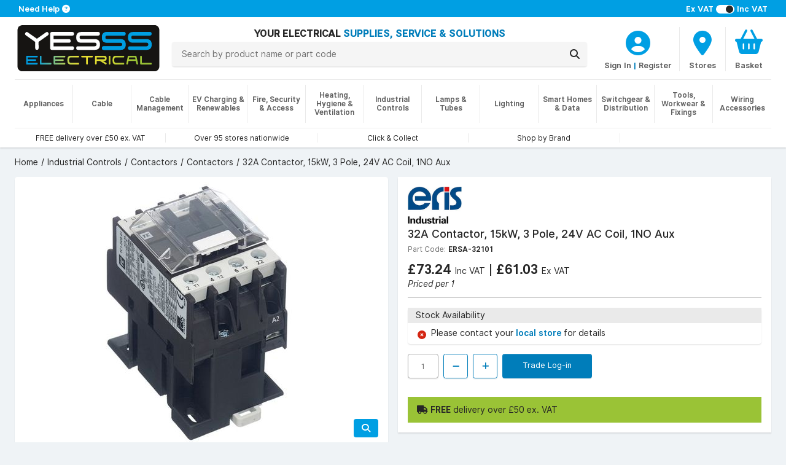

--- FILE ---
content_type: text/html; charset=utf-8
request_url: https://www.yesss.co.uk/eris-15kw-32a-ac3-50a-ac1-3-pole-contactor-24v-ac-1n-o-aux
body_size: 11394
content:


<!DOCTYPE html>
<html lang="en">
<head>
    <title>32A Contactor, 15kW, 3 Pole, 24V AC Coil, 1NO Aux</title>

    <meta charset="utf-8" />
    <meta name="viewport" content="width=device-width, initial-scale=1.0" />
    <meta name="description" />
    <meta name="keywords" />
    <meta name="google-site-verification" content="5lD0hbiPA5O0rrkrA2V92KxhxFDew2RJ4v90YUB275A" />
    <meta name="facebook-domain-verification" content="wd9vcr7ysq45o2i1gky76vafgy66ke" />
    
    <!-- HREFLANG Culture -->
    <link rel="alternate" hreflang="x-default" href="https://www.yesss.co.uk/eris-15kw-32a-ac3-50a-ac1-3-pole-contactor-24v-ac-1n-o-aux" />
    <link rel="alternate" hreflang="en-GB" href="https://www.yesss.co.uk/eris-15kw-32a-ac3-50a-ac1-3-pole-contactor-24v-ac-1n-o-aux" />
    <link rel="alternate" hreflang="en-JE" href="https://www.yesss.je/eris-15kw-32a-ac3-50a-ac1-3-pole-contactor-24v-ac-1n-o-aux" />
    
    <!-- Termly -->
    
        <script>
            function onTermlyLoaded() {
                Termly.on('initialized', () => {
                    if (typeof Termly.getConsentState === 'function') {
                        var consentState = Termly.getConsentState();

                        if (!consentState || Object.keys(consentState).length === 0) {
                            $("#consent-overlay").show();
                        }
                    }
                });

                Termly.on('consent', (data) => {
                    if (data && data.consentState !== null) {
                        $("#consent-overlay").hide();
                    }
                });
            }
        </script>
        <script  type="text/javascript"  src="https://app.termly.io/resource-blocker/f6f226c1-dc25-4e49-bb77-a0c4987802f3?autoBlock=off" onload="onTermlyLoaded()"></script>
    
    <!-- ReCAPTCHA -->
    <script>
        var CaptchaCallback = function() {
            $(".reCaptcha-container").each(function () {
                let containerId = $(this).attr("id");
                let widgetId = grecaptcha.render(containerId, {'sitekey' : '6LddfLYpAAAAAOvALEGqVrqytMqMTdZTdG94AxyC'});
                $("#" + containerId).attr("data-widget-id", widgetId);
            });
        };
    </script>
    <script src='https://www.google.com/recaptcha/api.js?onload=CaptchaCallback&render=explicit' async defer></script>
    
    <!-- Google Tag Manager -->
    <script>
(function(w,d,s,l,i){w[l]=w[l]||[];w[l].push({'gtm.start':
    new Date().getTime(),event:'gtm.js'});var f=d.getElementsByTagName(s)[0],
    j=d.createElement(s),dl=l!='dataLayer'?'&l='+l:'';j.async=true;j.src=
    'https://www.googletagmanager.com/gtm.js?id='+i+dl;f.parentNode.insertBefore(j,f);
    })(window,document,'script','dataLayer','GTM-KVQ5KZ3&gtm_auth=04TgdzP6CGiFz1ot9h9eWA&gtm_preview=env-2&gtm_cookies_win=x');</script>
    <!-- End Google Tag Manager -->


        <link rel="canonical" href="https://www.yesss.co.uk/eris-15kw-32a-ac3-50a-ac1-3-pole-contactor-24v-ac-1n-o-aux" />
    <link rel="shortcut icon" href="/favicon.ico" />
    <script src="https://kit.fontawesome.com/46a57da9de.js" crossorigin="anonymous"></script>
    <link rel="stylesheet" href="/dist/styles.f4a265999f1afeb4ba60.css"></link>
    
    
     
    <!-- JSON-LD Schema -->
    <script type="application/ld+json">{"@context":"http://www.schema.org","@type":"Product","name":"32A Contactor, 15kW, 3 Pole, 24V AC Coil, 1NO Aux","image":"https://cdn.yesss.co.uk/resized/1478234_01_ERSA32101_Image1_8b8cd01eff9c50a5ad34e0ae5dbb79e7/424/1478234_01_ERSA32101_Image1_8b8cd01eff9c50a5ad34e0ae5dbb79e7.jpeg","description":"\u003Cul\u003E\n\u003Cli\u003ESimple operation\u003C/li\u003E\n\u003Cli\u003EFast switching\u003C/li\u003E\n\u003Cli\u003ELow power consumption\u003C/li\u003E\n\u003Cli\u003ELong life\u003C/li\u003E\n\u003Cli\u003ECompliant with standard regulations\u003C/li\u003E\n\u003Cli\u003ENoise reduction (no vibration or noise)\u003C/li\u003E\n\u003C/ul\u003E","url":"https://www.yesss.co.uk/eris-15kw-32a-ac3-50a-ac1-3-pole-contactor-24v-ac-1n-o-aux","brand":{"@type":"Brand","name":"Eris Industrial","logo":"https://cdn.yesss.co.uk/resized/Eris_Industrial_4909089edd8242834630f00d4b32fa70/424/Eris_Industrial_4909089edd8242834630f00d4b32fa70.png"},"offers":{"@type":"Offer","price":73.24,"priceCurrency":"GBP"}}</script> 
    <link rel="stylesheet" href=""></link>
    <link rel="stylesheet" href="/dist/product.183f275bf4153eeb03a4.css"></link>

    <!-- TrustBox script -->
    <script type="text/javascript" src="//widget.trustpilot.com/bootstrap/v5/tp.widget.bootstrap.min.js" data-categories="essential" async></script>
    <!-- End TrustBox script -->
    
    <!--[if IE]>
       <style>
           .old-browser-warning {
               display: block;
           }
        </style>
    <![endif]-->
</head>
<body>
<div id="consent-overlay" class="consent-overlay" style="display: none;"></div>
<!-- Google Tag Manager (noscript) -->
<noscript>
    <!-- GTM -->
    <iframe src="https://www.googletagmanager.com/ns.html?id=GTM-KVQ5KZ3&gtm_auth=04TgdzP6CGiFz1ot9h9eWA&gtm_preview=env-2&gtm_cookies_win=x"
            height="0" width="0" style="display:none;visibility:hidden"></iframe>
</noscript>
<!-- End Google Tag Manager (noscript) -->
<div class="wrapper">
    
<div class="notifications">
    <div class="alert alert-warning text-center mb-0 border-bottom old-browser-warning" role="alert">
        <i class="fa-solid fa-triangle-exclamation"></i>
        <strong>
            It looks like you are using an outdated browser version, for a better experience please update to the latest version.
        </strong>
    </div>
</div>
<input type="hidden" value="false" name="IsRegistered" id="IsRegistered">

<!-- Small breakpoint header (visible only on small screens) -->
<div class="d-block d-md-none header-wrapper">
    <header class="page-header shadow">
        <div class="contact">
            <div class="container px-4 px-sm-7 py-1 text-start">
                    <div class="tax-selector pt-md-0 float-end">
                        <span><strong>Ex VAT</strong></span>
                        <span>
                            <label class="switch">
                                <input id="showVatInPrice" type="checkbox" class="include-vat" checked>                        
                                <span class="slider round"></span>
                            </label>
                        </span>
                        <span><strong>Inc VAT</strong></span>
                    </div>
                <span>
                    <a href="/topic/contact-us">
                        <strong>Need Help</strong> 
                        <span class="fa fa-question-circle"></span>
                    </a>
                </span>
            </div>
        </div>
         <div class="header-outer">
            <div id="header">
                <div class="container px-4 px-sm-6 py-md-2 pt-2">
                    <div class="row logo-row mb-2">
                        <div class="col-5">
                            <div class="logo">
                                <a href="/">
                                    <img src="/images/logo.svg" alt="Logo">
                                </a>
                            </div>
                        </div>
                        <div class="col-7 px-6 d-flex">
                            <div class="controls row">
                                    <div class="col col-auto col-sm">
                                            <div class="account-wrapper">
                                                <a aria-label="CustomerLoginText" href="/customer/login">
                                                    <div class="icon">
                                                        <div>
                                                            <i class="fa fa-user-circle"></i>
                                                        </div>
                                                    </div>
                                                </a>
                                                <div class="icon-text">
                                                    <a class="icon-text" aria-label="CustomerLoginText" href="/customer/login">Account</a>
                                                </div>
                                            </div>
                                    </div>
                                <div class="col col-auto col-sm">
                                    <a aria-label="BranchFinderText" href="/store-finder">
                                        <div class="icon">
                                            <div>
                                                <i class="fa fa-map-marker"></i>
                                            </div>
                                        </div>
                                        <div class="icon-text">Stores</div>
                                    </a>
                                </div>
                                    
                                        <div class="col col-auto col-sm basket-header-detailed-link">
                                            <a href="/basket">
                                                <div class="icon">
                                                    <div>
                                                        <i class="fa fa-shopping-basket"></i>
                                                        <span class="cart-counter" style="display:none">
                                                            0
                                                        </span>
                                                    </div>
                                                </div>
                                                <div class="icon-text">
                                                    
                                                        <div class="basket-price">
                                                            Basket
                                                        </div>
                                                    
                                                    
                                                </div>
                                            </a>
                                            <div id="browseBasketOverlay" style="display: none;">
                                                <img src="/images/spinner.gif" alt="loading..." title="Loading..."/>
                                            </div>
                                        </div>
                                    
                            </div>
                        </div>
                    </div>
                    <div class="row">
                        <div class="col-12 col-md search mb-3 mb-md-0 mt-md-2">
                            <div class="row">
                                <div class="col-auto menu d-md-none">
                                    <button id="navOpen" class="p-0">
                                        <i class="fa fa-bars"></i>
                                        <span class="menu-text ms-1">MENU</span>
                                    </button>
                                </div>
                                <div class="col text-center">
                                    <div class="name d-none d-md-block">
                                        <span class="align-middle">
                                            YOUR ELECTRICAL 
                                            <span class="text-primary">SUPPLIES, SERVICE &amp; SOLUTIONS</span> 
                                        </span>
                                    </div>
                                    <form method="get" id="searchForm" action="/search">
                                        <div class="input-group" id="header-search">
                                            <input name="q" type="text" maxlength="100" autocomplete="off" class="searchText search-bar search-button form-control py-2 px-4 position-relative" placeholder="Search by product name or part code">
                                            <div class="input-group-append ms-0">
                                                <button id="searchButton" class="search-bar input-group-text py-2 px-3" aria-label="Search">
                                                    <i class="fa fa-search"></i>
                                                </button>
                                            </div>
                                            <div class="searchDropDown" style="display: none">
                                                <div class="searchDropDownBrandContainer mb-2" style="display: none">
                                                    <h3>Brands</h3>
                                                    <div class="container pb-2">
                                                        <div class="searchDropDownBrandRow row">
                                                        </div>
                                                    </div>
                                                </div>
                                                <div class="searchDropDownCategoryContainer mb-2" style="display: none">
                                                    <h3>Categories</h3>
                                                    <div class="container pb-2">
                                                        <div class="searchDropDownCategoryRow row">
                                                        </div>
                                                    </div>
                                                </div>
                                                <div class="searchDropDownProductsTitle"><h3>Products</h3></div>
                                                <div class="searchDropDownContainer container">
                                                    <div class="searchDDButtonRow row">
                                                        <button id="searchButton2" class="quicksearch-btn cols-12">
                                                            ShowAllResultsText
                                                        </button>
                                                    </div>
                                                </div>
                                            </div>
                                        </div>
                                    </form>
                                </div>
                            </div>
                        </div>
                    </div>
                    <div id="headerLinks">
                        <section>
                            <div class="col">
                                <div class="carousel-container w-100 border-top mt-1 mt-md-2">
                                    <div class="carousel slide m-0 d-block" data-bs-ride="carousel">
                                        <div class="carousel-inner w-100 h-100">
                                                <div class="carousel-item font-xs w-100 px-0 py-2 text-center col-md active">
                                                    <a class="h-100 px-4" href="/delivery-and-returns">
                                                        <span>FREE delivery over &#xA3;50 ex. VAT</span>
                                                    </a>
                                                </div>
                                                <div class="carousel-item font-xs w-100 px-0 py-2 text-center col-md ">
                                                    <a class="h-100 px-4" href="/store-finder">
                                                        <span>Over 95 stores nationwide</span>
                                                    </a>
                                                </div>
                                                <div class="carousel-item font-xs w-100 px-0 py-2 text-center col-md ">
                                                    <a class="h-100 px-4" href="/click-collect">
                                                        <span>Click &amp; Collect</span>
                                                    </a>
                                                </div>
                                                <div class="carousel-item font-xs w-100 px-0 py-2 text-center col-md ">
                                                    <a class="h-100 px-4" href="/catalogue/brands">
                                                        <span>Shop by Brand</span>
                                                    </a>
                                                </div>
                                            <div class="carousel-item font-xs w-100 px-0 py-1 py-md-0 text-center col-md">
                                                <!-- TrustBox widget - Horizontal -->
                                                <div class="trustpilot-widget h-100" data-categories="essential" data-locale="en-US" data-template-id="5406e65db0d04a09e042d5fc"
                                                    data-businessunit-id="5c9b4c2d184db30001a49888" data-style-height="25px" 
                                                    data-style-width="100%" data-theme="light">
                                                    <a href="https://www.trustpilot.com/review/yesss.co.uk" target="_blank" rel="noopener noreferrer">Trustpilot</a>
                                                </div>
                                                <!-- End TrustBox widget -->
                                            </div>
                                        </div>
                                    </div>
                                </div>
                            </div>
                        </section>
                    </div>
                </div>
            </div>
        </div>
    </header>
</div>

<!-- Regular header (visible on medium and larger screens) -->
<div class="d-none d-md-block header-wrapper">
    <header class="page-header shadow">
        <div class="contact">
            <div class="container px-5 px-sm-7 py-1 text-center text-sm-start">
                    <div class="tax-selector pt-md-0 float-sm-end d-none d-sm-block">
                        <span><strong>Ex VAT</strong></span>
                        <span>
                            <label class="switch">
                                <input id="showVatInPrice" type="checkbox" class="include-vat" checked>                        
                                <span class="slider round"></span>
                            </label>
                        </span>
                        <span><strong>Inc VAT</strong></span>
                    </div>
                <span>
                        <a href="/topic/contact-us">
                            <strong>Need Help</strong> 
                            <span class="fa fa-question-circle"></span>
                        </a>
                </span>
            </div>
        </div>
        <div class="header-outer">
            <div id="header">
                <div class="container px-4 px-sm-6 py-md-2 pt-2">
                    <div class="row">
                        <div class="col-6 col-sm-auto mb-3 mb-md-0">
                            <div class="logo">
                                <a href="/">
                                    <img src="/images/logo.svg" alt="Logo">
                                </a>
                            </div>
                        </div>
                        <div class="col-6 col-sm mb-3 text-center text-capitalize name d-md-none d-flex">
                            <div class="align-middle d-none d-sm-block">
                                YOUR ELECTRICAL 
                                <span class="text-primary">SUPPLIES, SERVICE &amp; SOLUTIONS</span> 
                            </div>
                        </div>
                        <div class="col-12 col-md">
                             <div class="row">
                                <div class="col-12 col-md search mb-3 mb-md-0 mt-md-2">
                                    <div class="row">
                                        <div class="col-auto menu d-md-none">
                                            <button id="navOpen" class="p-0">
                                                <i class="fa fa-bars"></i>
                                                <span class="menu-text ms-1">MENU</span>
                                            </button>
                                        </div>
                                        <div class="col text-center">
                                            <div class="name d-none d-md-block">
                                                <span class="align-middle">
                                                    YOUR ELECTRICAL 
                                                    <span class="text-primary">SUPPLIES, SERVICE &amp; SOLUTIONS</span> 
                                                </span>
                                            </div>
                                            <form method="get" id="searchForm" action="/search">
                                                <div class="input-group" id="header-search">
                                                    <input name="q" type="text" maxlength="100" autocomplete="off" class="searchText search-bar search-button form-control py-2 px-4 position-relative" placeholder="Search by product name or part code">
                                                    <div class="input-group-append ms-0">
                                                        <button id="searchButton" class="search-bar input-group-text py-2 px-3" aria-label="Search">
                                                            <i class="fa fa-search"></i>
                                                        </button>
                                                    </div>
                                                    <div class="searchDropDown" style="display: none">
                                                        <div class="searchDropDownBrandContainer mb-2" style="display: none">
                                                            <h3>Brands</h3>
                                                            <div class="container pb-2">
                                                                <div class="searchDropDownBrandRow row">
                                                                </div>
                                                            </div>
                                                        </div>
                                                        <div class="searchDropDownCategoryContainer mb-2" style="display: none">
                                                            <h3>Categories</h3>
                                                            <div class="container pb-2">
                                                                <div class="searchDropDownCategoryRow row">
                                                                </div>
                                                            </div>
                                                        </div>
                                                        <div class="searchDropDownProductsTitle"><h3>Products</h3></div>
                                                        <div class="searchDropDownContainer container">
                                                            <div class="searchDDButtonRow row">
                                                                <button id="searchButton2" class="quicksearch-btn cols-12">
                                                                    ShowAllResultsText
                                                                </button>
                                                            </div>
                                                        </div>
                                                    </div>
                                                </div>
                                            </form>
                                        </div>
                                    </div>
                                </div>
                                <div class="col-md-auto mx-auto text-center mb-1 mb-md-0">
                                    <div class="controls row mb-1 mt-2">
                                            <div class="col">
                                                     <a aria-label="CustomerLoginText" href="/customer/login">
                                                         <div class="icon">
                                                             <div>
                                                                 <i class="fa fa-user-circle"></i>
                                                             </div>
                                                         </div>
                                                     </a>
                                                     <div class="icon-text">
                                                         <a class="icon-text" aria-label="CustomerLoginText" href="/customer/login">Sign In</a>
                                                         <span class="icon-text primary-text"> | </span>
                                                         <a href="#" id="registerTrigger" class="icon-text" aria-label="CustomerLoginText">Register</a>
                                                     </div>
                                            </div>
                                         <div class="col col-auto col-sm col-md-auto">
                                            <a aria-label="BranchFinderText" href="/store-finder">
                                                <div class="icon">
                                                    <div>
                                                        <i class="fa fa-map-marker"></i>
                                                    </div>
                                                </div>
                                                <div class="icon-text">Stores</div>
                                            </a>
                                        </div>
                                            
                                                 <div class="col col-auto col-sm col-md-auto basket-header-detailed-link">
                                                     <a href="/basket">
                                                         <div class="icon">
                                                             <div>
                                                                 <i class="fa fa-shopping-basket"></i>
                                                                 <span class="cart-counter" style="display:none">
                                                                     0
                                                                 </span>
                                                             </div>
                                                         </div>
                                                         <div class="icon-text">
                                                             
                                                                 <div class="basket-price">
                                                                     Basket
                                                                 </div>
                                                             
                                                             
                                                         </div>
                                                     </a>
                                                     <div id="browseBasketOverlay" style="display: none;">
                                                        <img src="/images/spinner.gif" alt="loading..." title="Loading..."/>
                                                    </div>
                                                </div>
                                            
                                    </div>
                                </div>
                             </div>
                        </div>
                    </div>
                </div>
            </div>
        </div>
        <div id="desktopNavigation" class="d-none d-md-block">
            <div class="container px-sm-6">
                <div class="border-top mb-2 d-none d-md-block"></div>
            </div>
            <div class="nav-background"></div>
            <nav class="navCategories container px-4 px-sm-6">
                <div id="rectangleOverlay"><div></div></div> 
                <ul class="categoryList">
                        <li>
                            <a href="/appliances"><strong>Appliances</strong></a>
                            <ul id="category3" class="shadow py-5 px-8"></ul>
                        </li>
                        <li>
                            <a href="/cable"><strong>Cable</strong></a>
                            <ul id="category1" class="shadow py-5 px-8"></ul>
                        </li>
                        <li>
                            <a href="/cable-management"><strong>Cable Management</strong></a>
                            <ul id="category2" class="shadow py-5 px-8"></ul>
                        </li>
                        <li>
                            <a href="/ev-charging-renewables"><strong>EV Charging &amp; Renewables</strong></a>
                            <ul id="category4" class="shadow py-5 px-8"></ul>
                        </li>
                        <li>
                            <a href="/fire-security-access"><strong>Fire, Security &amp; Access</strong></a>
                            <ul id="category5" class="shadow py-5 px-8"></ul>
                        </li>
                        <li>
                            <a href="/heating-hygiene-ventilation"><strong>Heating, Hygiene &amp; Ventilation</strong></a>
                            <ul id="category7" class="shadow py-5 px-8"></ul>
                        </li>
                        <li>
                            <a href="/industrial-controls"><strong>Industrial Controls</strong></a>
                            <ul id="category8" class="shadow py-5 px-8"></ul>
                        </li>
                        <li>
                            <a href="/lamps-tubes"><strong>Lamps &amp; Tubes</strong></a>
                            <ul id="category10" class="shadow py-5 px-8"></ul>
                        </li>
                        <li>
                            <a href="/lighting"><strong>Lighting</strong></a>
                            <ul id="category11" class="shadow py-5 px-8"></ul>
                        </li>
                        <li>
                            <a href="/smart-homes-data"><strong>Smart Homes &amp; Data</strong></a>
                            <ul id="category12" class="shadow py-5 px-8"></ul>
                        </li>
                        <li>
                            <a href="/switchgear-distribution"><strong>Switchgear &amp; Distribution</strong></a>
                            <ul id="category13" class="shadow py-5 px-8"></ul>
                        </li>
                        <li>
                            <a href="/tools-workwear-fixings"><strong>Tools, Workwear &amp; Fixings</strong></a>
                            <ul id="category14" class="shadow py-5 px-8"></ul>
                        </li>
                        <li>
                            <a href="/wiring-accessories"><strong>Wiring Accessories</strong></a>
                            <ul id="category15" class="shadow py-5 px-8"></ul>
                        </li>
                </ul>
            </nav>
        </div>
        <div id="headerLinks" class="container px-4 px-sm-6">
            <section class="row">
                <div class="col">
                    <div class="carousel-container w-100 border-top mt-1 mt-md-2">
                        <div class="carousel slide m-0 d-block" data-bs-ride="carousel">
                            <div class="carousel-inner w-100 h-100">
                                    <div class="carousel-item font-xs w-100 px-0 py-2 text-center col-md active">
                                        <a class="h-100 px-4" href="/delivery-and-returns">
                                            <span>FREE delivery over &#xA3;50 ex. VAT</span>
                                        </a>
                                    </div>
                                    <div class="carousel-item font-xs w-100 px-0 py-2 text-center col-md ">
                                        <a class="h-100 px-4" href="/store-finder">
                                            <span>Over 95 stores nationwide</span>
                                        </a>
                                    </div>
                                    <div class="carousel-item font-xs w-100 px-0 py-2 text-center col-md ">
                                        <a class="h-100 px-4" href="/click-collect">
                                            <span>Click &amp; Collect</span>
                                        </a>
                                    </div>
                                    <div class="carousel-item font-xs w-100 px-0 py-2 text-center col-md ">
                                        <a class="h-100 px-4" href="/catalogue/brands">
                                            <span>Shop by Brand</span>
                                        </a>
                                    </div>
                                <div class="carousel-item font-xs w-100 px-0 py-1 py-md-0 text-center col-md">
                                    <!-- TrustBox widget - Horizontal -->
                                    <div class="trustpilot-widget h-100" data-categories="essential" data-locale="en-US" data-template-id="5406e65db0d04a09e042d5fc"
                                         data-businessunit-id="5c9b4c2d184db30001a49888" data-style-height="25px" 
                                        data-style-width="100%" data-theme="light">
                                        <a href="https://www.trustpilot.com/review/yesss.co.uk" target="_blank" rel="noopener noreferrer">Trustpilot</a>
                                    </div>
                                    <!-- End TrustBox widget -->
                                </div>
                            </div>
                        </div>
                    </div>
                </div>
            </section>
        </div>
    </header>
</div>

<div id="mobileNavigation">
    <button id="navClose" class="nav-close"></button>
    <div class="nav">
        <header>
            <a id="navHeader" href="#">
                <h2>Close Menu</h2>
                <span><i class="fa fa-times"></i></span>
            </a>
            <a id="navBack" href="#">
                <span><i class="fa fa-chevron-left"></i></span>
                <h2></h2>
            </a>
        </header>
        <nav class="navCategories">
            <div class="sub-header" id="categoriesHeader">
                <h3>Categories</h3>
            </div>
            <a id="navAll" href="#">
                <span>All <span id="navCategoryName"></span></span>
            </a>
            <ul class="categoryList"></ul>
        </nav>
    </div>
</div>
<div id="registerModal" class="registration-modal" style="display: none;">
    <div class="register-options">
        <button class="close-modal" id="closeRegistrationModal"><i class="fa fa-times"></i></button>
        <div>
            <a class="register-option" href="/customer/register/existing">
                <h2>Already have a<br/>YESSS Account</h2>
                <p>Activate your account<br/>to have access to online<br/>ordering and account<br/>management</p>
            </a>
            <a class="register-option" href="/customer/register/new">
                <h2>Need to create a<br/>YESSS Account</h2>
                <p>Create your YESSS trade<br/>account in minutes<br/>and start ordering<br/>immediately</p>
            </a>
        </div>
    </div>
</div>
<script>
    var navigationVersion = "cbd49c77";
</script>



<div class="breadcrumb-wrapper ps-4 ps-sm-6 mt-4 d-none d-md-block">
    <nav aria-label="breadcrumb">
        <ol class="breadcrumb" itemscope itemtype="https://schema.org/BreadcrumbList">
                <li class="breadcrumb-item " itemprop="itemListElement" itemscope itemtype="https://schema.org/ListItem">
                        <a href="/" itemprop="item">
                            <span itemprop="name">Home</span>
                        </a>
                    <meta itemprop="position" content="1" />
                </li>
                <li class="breadcrumb-item " itemprop="itemListElement" itemscope itemtype="https://schema.org/ListItem">
                        <a href="/industrial-controls" itemprop="item">
                            <span itemprop="name">Industrial Controls</span>
                        </a>
                    <meta itemprop="position" content="2" />
                </li>
                <li class="breadcrumb-item " itemprop="itemListElement" itemscope itemtype="https://schema.org/ListItem">
                        <a href="/industrial-controls/contactors" itemprop="item">
                            <span itemprop="name">Contactors</span>
                        </a>
                    <meta itemprop="position" content="3" />
                </li>
                <li class="breadcrumb-item " itemprop="itemListElement" itemscope itemtype="https://schema.org/ListItem">
                        <a href="/industrial-controls/contactors/contactors" itemprop="item">
                            <span itemprop="name">Contactors</span>
                        </a>
                    <meta itemprop="position" content="4" />
                </li>
                <li class="breadcrumb-item active" itemprop="itemListElement" itemscope itemtype="https://schema.org/ListItem">
                            <span itemprop="name">32A Contactor, 15kW, 3 Pole, 24V AC Coil, 1NO Aux</span>
                    <meta itemprop="position" content="5" />
                </li>
        </ol>
    </nav>
</div>
    <main class="container px-4 px-sm-6">
        
<div class="page-product">
    <input id="RequestVerificationToken" type="hidden" value="CfDJ8DGd-vVM795Hjswcj2R3LKdfRRrb7BeK0rLJFQZP-nNh7COa3G1zo8IqhZk-I5gW4ijQT4hVH0Gw668uBLRgAElb2cSVvtIiVnACuuIPWO_ikDPx8bpxSN9A_wxjX0dY5N-4EwYgPtxQ0aNh3-18a08" />
    <input id="productId" type="hidden" value="1478234" />
    <section class="row mt-4">
        <div class="col-md-6 d-md-none">
            <div class="card mb-4">
                <div class="card-body p-4">
                    <h2 class="manufacturer">
                        <a href="/eris-industrial">
                                <img alt="Eris Industrial" src="https://cdn.yesss.co.uk/resized/Eris_Industrial_4909089edd8242834630f00d4b32fa70/120/Eris_Industrial_4909089edd8242834630f00d4b32fa70.png" />
                        </a>
                    </h2>
                    <h2 class="product-name fw-bold">32A Contactor, 15kW, 3 Pole, 24V AC Coil, 1NO Aux</h2>
                </div>
            </div>
        </div>
        <div class="col-md-6">
            <div id="media-carousel">
                <script>mediaCarouselItems = [{"url":"https://cdn.yesss.co.uk/resized/1478234_01_ERSA32101_Image1_8b8cd01eff9c50a5ad34e0ae5dbb79e7/424/1478234_01_ERSA32101_Image1_8b8cd01eff9c50a5ad34e0ae5dbb79e7.jpeg","zoom":"https://cdn.yesss.co.uk/images/1478234_01_ERSA32101_Image1_8b8cd01eff9c50a5ad34e0ae5dbb79e7.jpeg","type":"Image"}];;</script>
            </div>
        </div>
        <div class="col-md-6 mt-4 mt-md-0">
            <div class="summary">
                <div class="inner rounded-lg shadow p-4 ">
                    <div class="d-none d-md-block mb-4">
                        <h2 class="manufacturer">
                            <a href="/eris-industrial">
                                    <img alt="Eris Industrial" src="https://cdn.yesss.co.uk/resized/Eris_Industrial_4909089edd8242834630f00d4b32fa70/120/Eris_Industrial_4909089edd8242834630f00d4b32fa70.png" />
                            </a>
                        </h2>
                        <h1 class="product-name">32A Contactor, 15kW, 3 Pole, 24V AC Coil, 1NO Aux</h1>
                        <div>
                            <span class="part-code">Part Code:</span>
                            <span class="sku">ERSA-32101</span>
                        </div>
                    </div>
                        
                            <div class="product-price d-none d-sm-block" data-productid="1478234">
                                    <div class="loader placeholder-loader">
                                    </div>
                            </div>
                        
                        <hr class="d-none d-sm-block" />
                        
                            <div class="card shadow my-4 d-none d-sm-block">
                                <div class="stock-header card-header">
                                    <span>Stock Availability</span>
                                </div>
                                <div class="stock" data-name="32A Contactor, 15kW, 3 Pole, 24V AC Coil, 1NO Aux" data-sku="ERSA-32101" data-productid="1478234" data-version="2"><div class="px-4 py-2 border-top no-stock d-flex"><i class="fa fa-times-circle text-danger"></i><span>Please contact your <strong><a href="/store-finder">local store </a></strong>for details</span></div></div>
                            </div>
                        
                            <div class="d-none d-sm-block">
                                <div class="controls" id="controls1478234" data-productid="1478234">
                                    <input type="number" min="1"
                                           max="10000"
                                           step="1"
                                           value="1"
                                           maxlength="5" disabled>
                                    <button class="btn step down" disabled>
                                        <i class="fa fa-minus"></i>
                                    </button>
                                    <button class="btn step up" disabled>
                                        <i class="fa fa-plus"></i>
                                    </button>
                                        <a href="/customer/login" class="btn btn-primary login" type="button" 
                                           disabled>
                                            Trade Log-in
                                        </a>
                                    <div class="error d-none pt-2"></div>
                                </div>
                            </div>
                                <div class="free-delivery-info">
                                    <i class='fa fa-truck' aria-hidden="true"></i> <b>FREE</b> delivery over &#xA3;50 ex. VAT
                                </div>
                </div>
            </div>
        </div>
    </section>
    <div class="row">
        <div class="col-xs-12 col-md">
            <section class="row mt-4">
                <div class="col">
                    <div class="product-detail card rounded-lg shadow">
                        <div class="card-header">
                            Product Details
                        </div>
                        <div class="card-body p-4">
                            <div class="product-code-wrapper">
                                <span class="part-code">Part Code:</span>
                                <span class="sku">ERSA-32101</span>
                            </div>
                            <div class="description">
                                <ul>
<li>Simple operation</li>
<li>Fast switching</li>
<li>Low power consumption</li>
<li>Long life</li>
<li>Compliant with standard regulations</li>
<li>Noise reduction (no vibration or noise)</li>
</ul>
                            </div>
                        </div>
                    </div>
                </div>
            </section>
            <section class="row mt-4">
                <div class="col">
                    <div class="specification card rounded-lg shadow">
                        <div class="card-header">
                            Specifications
                        </div>
                        <div class="card-body m-0 p-0">
                            <table class="table table-striped m-0 p-0">
                                <tbody>
                                        <tr>
                                            <td class="attr-name">Contact Configuration</td>
                                            <td class="attr-value">1NO</td>
                                        </tr>
                                        <tr>
                                            <td class="attr-name">Current Rating</td>
                                            <td class="attr-value">32A</td>
                                        </tr>
                                        <tr>
                                            <td class="attr-name">EAN</td>
                                            <td class="attr-value">4055421017034</td>
                                        </tr>
                                        <tr>
                                            <td class="attr-name">Manufacturer Part Code</td>
                                            <td class="attr-value">ERSA-32101</td>
                                        </tr>
                                        <tr>
                                            <td class="attr-name">Number of Poles</td>
                                            <td class="attr-value">3 Pole</td>
                                        </tr>
                                        <tr>
                                            <td class="attr-name">UNSPSC Code</td>
                                            <td class="attr-value">39121529</td>
                                        </tr>
                                        <tr>
                                            <td class="attr-name">Voltage Supply</td>
                                            <td class="attr-value">24V</td>
                                        </tr>
                                </tbody>
                            </table>
                        </div>
                    </div>
                </div>
            </section>
        </div>
    </div>
    
        <div class="mobile-sticky-footer d-sm-none">
            
                    <div class="product-price" data-productid="1478234">
                            <div class="loader placeholder-loader">
                            </div>
                    </div>
            
            
                <div class="stock" data-name="32A Contactor, 15kW, 3 Pole, 24V AC Coil, 1NO Aux" data-sku="ERSA-32101" data-productid="1478234" data-version="2"><div class="px-4 py-2 border-top no-stock d-flex"><i class="fa fa-times-circle text-danger"></i><span>Please contact your <strong><a href="/store-finder">local store </a></strong>for details</span></div></div>
            
                <div class="controls" id="controls1478234" data-productid="1478234">
                    <input type="number" min="1"
                           max="10000"
                           step="1"
                           value="1"
                           maxlength="5" disabled>
                    <button class="btn step down" disabled>
                        <i class="fa fa-minus"></i>
                    </button>
                    <button class="btn step up" disabled>
                        <i class="fa fa-plus"></i>
                    </button>
                        <a href="/customer/login" class="btn btn-primary login" type="button"
                           disabled>
                            Trade Log-in
                        </a>
                    <div class="error d-none pt-2"></div>
                </div>

        </div>
    
<script src="https://maps.googleapis.com/maps/api/js?key=AIzaSyCL5MdjaAbYo7BQ9R_2gbXZgTngbmrNi5Y&libraries=places"></script>

<style>
    .pac-container { z-index: 10000 !important; }
</style>


<div class="modal fade p-4" id="branchNetworkStockModal" tabindex="-1" role="dialog" aria-labelledby="nearestStockProductTitle" aria-hidden="true">
    <div class="modal-dialog" role="document">
        <div class="modal-content">
            <div class="modal-header px-4">
                <div>
                    <h5 class="mb-0" id="nearestStockProductTitle"></h5>
                    <h6 class="text-muted font-sm mb-0" id="nearestStockProductSku"></h6>
                </div>
                <button type="button" class="btn-close stock-check-close" data-bs-dismiss="modal" aria-label="Close">
                </button>
            </div>
            <div class="modal-body p-0">
                <ul id="nearestStockCurrentLocation" class="px-4"></ul>
                <h3 class="px-4">Stock near <span id="nearestStockLocationName"></span>:</h3>
                
                    <input type="hidden" id="locationSelectionEnabled" value="true" />
                
                <input type="hidden" id="nearestStockProductId" />
                <div class="mt-3 mb-4 mx-4">
                    <input id="branchFilter" class="form-control" type="text" placeholder="Search by store name/address"
                           aria-label="Search by store name/address" autocomplete="off" />
                </div>
                <ul id="nearestStockList" class="px-4">
                    <li>
                        <div id="image-loader">
                            <svg class="yesss-loader m-auto" viewBox="0 0 120 120" xmlns="http://www.w3.org/2000/svg">
                            <circle class="internal-circle" cx="60" cy="60" r="30"></circle>
                            <circle class="external-circle" cx="60" cy="60" r="50"></circle>
                            </svg>
                        </div>
                    </li>
                </ul>
            </div>
            <div class="modal-footer px-4">
                <button type="button" class="btn btn-secondary my-2 stock-check-close" data-bs-dismiss="modal" aria-label="Close">
                    Close
                </button>
            </div>
        </div>
    </div>
</div>
<div class="modal fade p-4" id="collectionModal" tabindex="-1" role="dialog" aria-labelledby="collectionLabel" aria-hidden="true">
    <div class="modal-dialog" role="document">
        <div class="modal-content">
            <div class="modal-header px-4"><p></p>
                <button type="button" class="btn-close" data-bs-dismiss="modal"
                        aria-label="Close"></button>
            </div>
            <div class="modal-body px-4">
                    <p>Place your order with us and it will be delivered direct to you within 1-2 working days. UK mainland only.</p>
                    <p>Out of stock lines - Place your order with us and it will be delivered direct to you from one of our Yesss stores within 2 working days. UK mainland only. </p>
            </div>
            <div class="modal-footer px-4">
                <button type="button" class="btn btn-secondary my-2" data-bs-dismiss="modal"
                        aria-label="Close">
                    Close
                </button>
            </div>
        </div>
    </div>
</div>

<script>
    let autocomplete;

    function initializeAutocomplete() {
        const input = document.getElementById("branchFilter");
        autocomplete = new google.maps.places.Autocomplete(input);
        autocomplete.addListener("place_changed", onPlaceChanged);
    }

    function onPlaceChanged() {
        const place = autocomplete.getPlace();
        if (!place.geometry) {
            return;
        }

        ui.catalogue.initProductStockSorted(place.geometry.location.lat(), place.geometry.location.lng(), place.name, $("#nearestStockProductId").val());

    }
    
    document.addEventListener("DOMContentLoaded", initializeAutocomplete);
</script>


</div>

    </main>

    
<footer class="mt-12">
    <div class="footer-top pt-6 pt-md-8">
        <div class="container px-4 px-sm-6">
            <div class="row">
                <div class="col-md-3 col-lg">
                        <div class="tab mb-6">
                            <input type="radio" id="tab-one" name="tabs" checked="checked">
                            <label class="title p-0 m-0 d-flex" for="tab-one">
                                About YESSS<i class="fa fa-chevron-down"></i>
                            </label>
                            <div class="content p-0 m-0">
                                <ul class="p-0 m-0">
                                        <li class="pt-3">
                                            <a href="/about">About Us</a>
                                        </li>
                                        <li class="pt-3">
                                            <a href="/store-finder">Store Finder</a>
                                        </li>
                                        <li class="pt-3">
                                            <a href="/careers">Careers</a>
                                        </li>
                                        <li class="pt-3">
                                            <a href="/yesss-industrial">YESSS Industrial</a>
                                        </li>
                                        <li class="pt-3">
                                            <a href="/yesss-renewables">YESSS Renewables</a>
                                        </li>
                                        <li class="pt-3">
                                            <a href="/yesss-security">YESSS Security</a>
                                        </li>
                                        <li class="pt-3">
                                            <a href="/yesss-lighting">YESSS Lighting</a>
                                        </li>
                                        <li class="pt-3">
                                            <a href="/national-accounts">National Accounts</a>
                                        </li>
                                        <li class="pt-3">
                                            <a href="/blog">Articles, Guides and News</a>
                                        </li>
                                </ul>
                            </div>
                        </div>
                </div>
                <div class="col-md-3 col-lg">
                        <div class="tab mb-6">
                            <input type="radio" id="tab-two" name="tabs">
                            <label class="title p-0 m-0 d-flex" for="tab-two">
                                 Your Account<i class="fa fa-chevron-down"></i>
                            </label>
                            <div class="content p-0 m-0">
                                <ul class="p-0 m-0">
                                    <li class="pt-3">
                                        <a href="/customer/login">Log In</a>
                                    </li>
                                    <li class="pt-3">
                                        <a href="https://auth.yesss.co.uk/Account/Register/Trade?ReturnUrl=https%3a%2f%2fwww.yesss.co.uk%2fcustomer%2flogin%3fredirectUrl%3d%252Ftopic%252Ftrade-account-signup">Credit Account Application Form</a>
                                    </li>
                                    <li class="pt-3">
                                        <a href="/app">The YESSS App</a>
                                    </li>
                                    <li class="pt-3">
                                        <a href="/terms">Terms &amp; Conditions</a>
                                    </li>
                                </ul>
                            </div>
                        </div>
                </div>
                <div class="col-md-3 col-lg">
                    <div class="tab mb-6">
                        <input id="tab-three" type="radio" name="tabs">
                        <label class="title p-0 m-0 d-flex" for="tab-three">
                            Information<i class="fa fa-chevron-down"></i>
                        </label>
                        <div class="content p-0 m-0">
                            <ul class="p-0 m-0">
                                <li class="pt-3">
                                    <a href="/contact-us">Contact Us</a>
                                </li>
                                <li class="pt-3">
                                    <a href="/click-collect">Click &amp; Collect</a>
                                </li>
                                <li class="pt-3">
                                    <a href="/delivery-and-returns">Delivery &amp; Returns</a>
                                </li>
                                <li class="pt-3">
                                    <a href="/modern-slavery-act">Modern Slavery Act</a>
                                </li>
                                <li class="pt-3">
                                    <a href="/large-business-tax-strategy">Large Business Tax Strategy</a>
                                </li>
                                <li class="pt-3">
                                    <a href="/gender-pay-gap-report">Gender Pay Gap Report</a>
                                </li>
                                <li class="pt-3">
                                    <a href="/weee-recycling">WEEE Recycling</a>
                                </li>
                                <li class="pt-3">
                                    <a href="https://cdn.yesss.co.uk/media/Documents/carbon-reduction-plan-2025.pdf" target="_blank">YESSS Carbon Reduction Plan</a>
                                </li>
                            </ul>
                        </div>
                    </div>
                </div>
                <div class="col-md-3 col-lg">
                    <div class="tab mb-6">
                        <input id="tab-four" type="radio" name="tabs">
                        <label class="title p-0 m-0 d-flex" for="tab-four">
                            Media<i class="fa fa-chevron-down"></i>
                        </label>
                        <div class="content p-0 m-0">
                            <ul class="p-0 m-0">
                                    <li class="pt-3">
                                        <a href="https://cdn.yesss.co.uk/catalogues/YESSS-Book-12/index-h5.html" target="_blank">The YESSS Book</a>
                                    </li>
                                    <li class="pt-3">
                                        <a href="https://cdn.yesss.co.uk/media/Documents/YESSS-Industrial-In-Stock-Catalogue-Edition-3.pdf" target="_blank">Industrial - In Stock Catalogue</a>
                                    </li>
                                    <li class="pt-3">
                                        <a href="https://cdn.yesss.co.uk/media/Documents/YESSS-Industrial-Switchgear-Solutions-Catalogue-V1-2025.pdf" target="_blank">Switchgear Solutions Catalogue</a>
                                    </li>
                                    <li class="pt-3">
                                        <a href="https://cdn.yesss.co.uk/media/Documents/YESSS-industrial-hazardous-light-catalogue-V1-2025.pdf" target="_blank">Hazardous Lighting Catalogue</a>
                                    </li>
                                    <li class="pt-3">
                                        <a href="https://cdn.yesss.co.uk/media/Documents/YESSS-Lighting-Brochure-V1-2024.pdf" target="_blank">YESSS Lighting Brochure</a>
                                    </li>
                                    <li class="pt-3">
                                        <a href="https://cdn.yesss.co.uk/media/Documents/YESSS-Renewables-In-Stock-Catalogue-Edition-1_2024.pdf" target="_blank">Renewables - In Stock Brochure</a>
                                    </li>
                                    <li class="pt-3">
                                        <a href="https://cdn.yesss.co.uk/media/Documents/YESSS-Security-In-Stock-Brochure-Edition-1.pdf" target="_blank">Security - In Stock Brochure</a>
                                    </li>
                                    <li class="pt-3">
                                        <a href="http://eepurl.com/i7cwyk" target="_blank">Email Signup</a>
                                    </li>
                            </ul>
                        </div>
                    </div>
                </div>
                <div class="col-lg">
                    <div class="tab-block">
                        <div class="title p-0 m-0">
                            Download Our App
                        </div>
                        <div class="content p-0 m-0">
                            <div class="py-3">Get access to your invoices, quotes, advice notes and balances 24 hours a day, 7 days a week.</div>
                            <a href="https://play.google.com/store/apps/details?id=yesss.yesss&amp;amp;hl=en_GB" rel="nofollow">
                                <img alt="Google Play Store" src="/images/googleplay.svg">
                            </a>
                            <a href="https://itunes.apple.com/gb/app/yesss/id1052802137?mt=8" rel="nofollow">
                                <img alt="Apple App Store" src="/images/applestore.svg">
                            </a>
                        </div>
                    </div>
                </div>
            </div>
            <div class="row">
                <div class="col-sm-8">
                    <img class="iso-logo my-3 mx-0" alt="Yesss Electrical hold BSI accreditations ISO 9001(Quality Management), ISO 14001 (Environmental Management), ISO/IEC 27001 (Information Security Management), ISO 45001 (Occupational Health and Safety Management) and ISO 50001 (Energy Management)" title="Yesss Electrical BSI Accreditations" src="/images/bsi-accreditations-2024.svg">
                </div>
                <div class="col-sm-4 mb-4 text-center text-sm-end">
                    <div><strong>YESSS Electrical Ltd</strong></div>
                    <div>YESSS House</div>
                    <div>Unit B Foxbridge Way</div>
                    <div>Normanton</div>
                    <div>WF6 1TN</div>
                </div>
            </div>
        </div>
    </div>
    <div class="footer-lower">
        <div class="container ps-4 px-4 px-sm-6">
            <div class="row py-3">
                <div class="col-md-4 social py-1">
                    <a href="https://www.facebook.com/YESSSElectrical/" target="_blank"
                       title="Yesss Facebook" rel="nofollow noreferrer">
                        <i class="fa fa-facebook"></i>
                    </a>
                    <a href="https://www.instagram.com/yesss_electrical/" target="_blank" 
                       title="Yesss Instagram" rel="nofollow noreferrer">
                        <i class="fa fa-instagram"></i>
                    </a>
                    <a href="https://www.linkedin.com/company/yesss-electrical" target="_blank" 
                       title="Yesss LinkedIn" rel="nofollow noreferrer">
                        <i class="fa fa-linkedin"></i>
                    </a>
                    <a href="https://x.com/YESSSElectrical" target="_blank" 
                       title="YESSS X" rel="nofollow noreferrer">
                        <i class="fa-brands fa-x-twitter"></i>
                    </a>
                    <a href="https://www.youtube.com/@yessselectricaluk" target="_blank" 
                       title="YESSS YouTube" rel="nofollow noreferrer">
                        <i class="fa fa-youtube"></i>
                    </a>
                    <a href="https://www.tiktok.com/@yessselectrical" target="_blank" 
                       title="YESSS TikTok" rel="nofollow noreferrer">
                        <i class="fa-brands fa-tiktok"></i>
                    </a>
                </div>
                <div class="col-md-2 copyright py-2">
                    &copy; 2026 YESSS Electrical
                </div>
                <div class="col-md-6 links py-2">
                        <a class="ms-4" href="/terms">Terms &amp; Conditions</a>
                        <a class="ms-4" href="/privacy">Privacy Policy</a>
                        <a class="ms-4" href="/cookies">Cookie Policy</a>
                    <button onclick="displayPreferenceModal()" class="ms-4 btn btn-link p-0">Cookie Preferences</button>
                </div>
            </div>
        </div>
    </div>
</footer>
</div>



    <script src="https://cdnjs.cloudflare.com/ajax/libs/jquery/3.7.0/jquery.min.js" integrity="sha512-3gJwYpMe3QewGELv8k/BX9vcqhryRdzRMxVfq6ngyWXwo03GFEzjsUm8Q7RZcHPHksttq7/GFoxjCVUjkjvPdw==" crossorigin="anonymous" referrerpolicy="no-referrer">
        </script>
<script>(window.jQuery||document.write("\u003Cscript src=\u0022/lib/jquery@3.7.0/jquery.min.js\u0022 crossorigin=\u0022anonymous\u0022 referrerpolicy=\u0022no-referrer\u0022\u003E\u003C/script\u003E"));</script>
    <script src="https://cdn.jsdelivr.net/npm/bootstrap@5.3.0/dist/js/bootstrap.bundle.min.js" crossorigin="anonymous" integrity="sha384-geWF76RCwLtnZ8qwWowPQNguL3RmwHVBC9FhGdlKrxdiJJigb/j/68SIy3Te4Bkz">
        </script>
<script>(window.bootstrap||document.write("\u003Cscript src=\u0022/lib/bootstrap@5.3.0/dist/js/bootstrap.bundle.min.js\u0022 crossorigin=\u0022anonymous\u0022\u003E\u003C/script\u003E"));</script>
    <script src="https://cdnjs.cloudflare.com/ajax/libs/js-cookie/3.0.1/js.cookie.min.js" crossorigin="anonymous" integrity="sha512-wT7uPE7tOP6w4o28u1DN775jYjHQApdBnib5Pho4RB0Pgd9y7eSkAV1BTqQydupYDB9GBhTcQQzyNMPMV3cAew==" referrerpolicy="no-referrer"></script>
<script>(window.Cookies||document.write("\u003Cscript src=\u0022/lib/js-cookie/dist/js.cookie.min.js\u0022 crossorigin=\u0022anonymous\u0022 referrerpolicy=\u0022no-referrer\u0022\u003E\u003C/script\u003E"));</script>
    <script src="/lib/jquery-debounce/jquery.debounce-1.0.5.js"></script>

<script src="/dist/runtime.da49a583ae656320ee94.js" type="text/javascript"></script>
<script src="/dist/legacy.bbd11647be0d41df123b.js" type="text/javascript"></script>
<script>
    $(function () {
        content.init({"AvailableToCollectText":"in stock at","AvailableToCollectSubText":"Available To Collect","AvailableToCollectIcon":"AvailableToCollectIcon","AvailableForDeliveryText":"in stock","AvailableForDeliverySubText":"Available For Delivery","AvailableForDeliveryIcon":"AvailableForDeliveryIcon","AvailableFromNationwideText":"AvailableFromNationwideText","AvailableFromNationwideSubText":"AvailableFromNationwideSubText","AvailableFromNationwideIcon":"AvailableFromNationwideIcon","AvailableFromBranchNetworkPrefixText":"in stock","AvailableFromBranchNetworkLinkText":"Nationwide","AvailableFromBranchNetworkSubText":"Delivery normally 1-2 days","DeliveryOutOfStockSubText":"Delivery normally 2 working days","SelectCollectionBranchText":"Select a store to view stock levels","NoOtherStockAvailableText":"No other stock is available for the current product.","StockLookupErrorText":"An error occurred while loading product stock. Please refresh the page to try again.","CallForPriceText":"Call for price","DiscountText":"You Save","IncVatText":"Inc VAT","ExcVatText":"Ex VAT","PriceLookupErrorText":"An error occurred while loading product prices. Please refresh the page to try again.","MultipleValidationText":"Must be a multiple of ","MinQuantityValidationText":"Minimum order quantity: ","MaxQuantityValidationText":"Maximum order quantity: ","AddToBasketErrorText":"An error occurred while adding the item to the basket. Please try again.","PerText":"per","WasText":"Was","BranchDetailsText":"Store Details","BranchNetworkDeliveryText":"available for delivery from our Distribution Centre","SalePriceLabel":"Sale Price","YourPriceLabel":"Your Price","PricedPerText":"Priced per"});
        common.init();
        header.search.init();
        header.navigation.init();
    });
</script>

    <script>
        $(function () {
            ui.product.init("");
        });
    </script>
    <script src="/dist/vendor.716ac1f2829f6d25ed00.js" type="text/javascript"></script>
    <script src="/dist/product.1d0c5cbc4cbd7187b9e7.js" type="text/javascript"></script>
    <script src="/dist/nonEssential.c6a8f6ea5adfd739de0d.js" type="text/javascript"></script>

</body>
</html>


--- FILE ---
content_type: text/plain; charset=utf-8
request_url: https://www.yesss.co.uk/pricing/many
body_size: -74
content:
{"prices":{"1478234":{"displayForceHideExcVat":false,"displayUnitOfMeasure":"","discountPercentage":0.0,"vatPercentage":20.000000,"packQuantity":1,"displayPriceIncVat":"£73.24","displayOldPriceIncVat":null,"displayPriceExcVat":"£61.03","displayOldPriceExcVat":null,"type":"Web"}}}